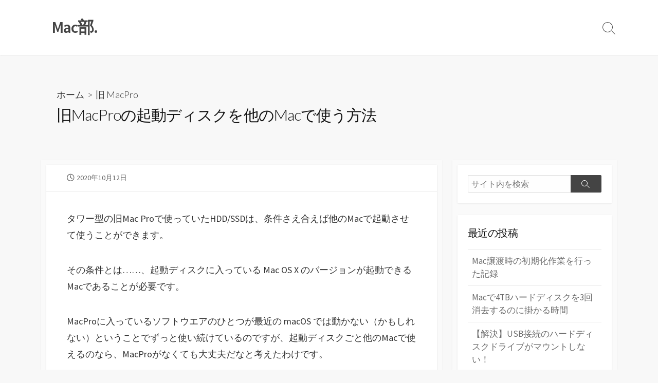

--- FILE ---
content_type: text/html; charset=UTF-8
request_url: https://taken.jp/mac/macpro-hdd-startup/
body_size: 14726
content:
<!DOCTYPE html>
<html lang="ja" prefix="og: http://ogp.me/ns#">
<head>
	<meta charset="UTF-8">
	<meta name="viewport" content="width=device-width, initial-scale=1.0">
	<meta content="#00619f" name="theme-color">
	<link rel="profile" href="http://gmpg.org/xfn/11">
	<title>旧MacProの起動ディスクを他のMacで使う方法 &#8211; Mac部.</title>
<meta name='robots' content='max-image-preview:large' />
<link rel='dns-prefetch' href='//pagead2.googlesyndication.com' />
<link rel='dns-prefetch' href='//fonts.googleapis.com' />
<link rel="alternate" type="application/rss+xml" title="Mac部. &raquo; フィード" href="https://taken.jp/mac/feed/" />
<link rel="alternate" type="application/rss+xml" title="Mac部. &raquo; コメントフィード" href="https://taken.jp/mac/comments/feed/" />
<link rel="alternate" title="oEmbed (JSON)" type="application/json+oembed" href="https://taken.jp/mac/wp-json/oembed/1.0/embed?url=https%3A%2F%2Ftaken.jp%2Fmac%2Fmacpro-hdd-startup%2F" />
<link rel="alternate" title="oEmbed (XML)" type="text/xml+oembed" href="https://taken.jp/mac/wp-json/oembed/1.0/embed?url=https%3A%2F%2Ftaken.jp%2Fmac%2Fmacpro-hdd-startup%2F&#038;format=xml" />
<style id='wp-img-auto-sizes-contain-inline-css' type='text/css'>
img:is([sizes=auto i],[sizes^="auto," i]){contain-intrinsic-size:3000px 1500px}
/*# sourceURL=wp-img-auto-sizes-contain-inline-css */
</style>
<style id='wp-emoji-styles-inline-css' type='text/css'>

	img.wp-smiley, img.emoji {
		display: inline !important;
		border: none !important;
		box-shadow: none !important;
		height: 1em !important;
		width: 1em !important;
		margin: 0 0.07em !important;
		vertical-align: -0.1em !important;
		background: none !important;
		padding: 0 !important;
	}
/*# sourceURL=wp-emoji-styles-inline-css */
</style>
<style id='wp-block-library-inline-css' type='text/css'>
:root{--wp-block-synced-color:#7a00df;--wp-block-synced-color--rgb:122,0,223;--wp-bound-block-color:var(--wp-block-synced-color);--wp-editor-canvas-background:#ddd;--wp-admin-theme-color:#007cba;--wp-admin-theme-color--rgb:0,124,186;--wp-admin-theme-color-darker-10:#006ba1;--wp-admin-theme-color-darker-10--rgb:0,107,160.5;--wp-admin-theme-color-darker-20:#005a87;--wp-admin-theme-color-darker-20--rgb:0,90,135;--wp-admin-border-width-focus:2px}@media (min-resolution:192dpi){:root{--wp-admin-border-width-focus:1.5px}}.wp-element-button{cursor:pointer}:root .has-very-light-gray-background-color{background-color:#eee}:root .has-very-dark-gray-background-color{background-color:#313131}:root .has-very-light-gray-color{color:#eee}:root .has-very-dark-gray-color{color:#313131}:root .has-vivid-green-cyan-to-vivid-cyan-blue-gradient-background{background:linear-gradient(135deg,#00d084,#0693e3)}:root .has-purple-crush-gradient-background{background:linear-gradient(135deg,#34e2e4,#4721fb 50%,#ab1dfe)}:root .has-hazy-dawn-gradient-background{background:linear-gradient(135deg,#faaca8,#dad0ec)}:root .has-subdued-olive-gradient-background{background:linear-gradient(135deg,#fafae1,#67a671)}:root .has-atomic-cream-gradient-background{background:linear-gradient(135deg,#fdd79a,#004a59)}:root .has-nightshade-gradient-background{background:linear-gradient(135deg,#330968,#31cdcf)}:root .has-midnight-gradient-background{background:linear-gradient(135deg,#020381,#2874fc)}:root{--wp--preset--font-size--normal:16px;--wp--preset--font-size--huge:42px}.has-regular-font-size{font-size:1em}.has-larger-font-size{font-size:2.625em}.has-normal-font-size{font-size:var(--wp--preset--font-size--normal)}.has-huge-font-size{font-size:var(--wp--preset--font-size--huge)}.has-text-align-center{text-align:center}.has-text-align-left{text-align:left}.has-text-align-right{text-align:right}.has-fit-text{white-space:nowrap!important}#end-resizable-editor-section{display:none}.aligncenter{clear:both}.items-justified-left{justify-content:flex-start}.items-justified-center{justify-content:center}.items-justified-right{justify-content:flex-end}.items-justified-space-between{justify-content:space-between}.screen-reader-text{border:0;clip-path:inset(50%);height:1px;margin:-1px;overflow:hidden;padding:0;position:absolute;width:1px;word-wrap:normal!important}.screen-reader-text:focus{background-color:#ddd;clip-path:none;color:#444;display:block;font-size:1em;height:auto;left:5px;line-height:normal;padding:15px 23px 14px;text-decoration:none;top:5px;width:auto;z-index:100000}html :where(.has-border-color){border-style:solid}html :where([style*=border-top-color]){border-top-style:solid}html :where([style*=border-right-color]){border-right-style:solid}html :where([style*=border-bottom-color]){border-bottom-style:solid}html :where([style*=border-left-color]){border-left-style:solid}html :where([style*=border-width]){border-style:solid}html :where([style*=border-top-width]){border-top-style:solid}html :where([style*=border-right-width]){border-right-style:solid}html :where([style*=border-bottom-width]){border-bottom-style:solid}html :where([style*=border-left-width]){border-left-style:solid}html :where(img[class*=wp-image-]){height:auto;max-width:100%}:where(figure){margin:0 0 1em}html :where(.is-position-sticky){--wp-admin--admin-bar--position-offset:var(--wp-admin--admin-bar--height,0px)}@media screen and (max-width:600px){html :where(.is-position-sticky){--wp-admin--admin-bar--position-offset:0px}}

/*# sourceURL=wp-block-library-inline-css */
</style><style id='wp-block-heading-inline-css' type='text/css'>
h1:where(.wp-block-heading).has-background,h2:where(.wp-block-heading).has-background,h3:where(.wp-block-heading).has-background,h4:where(.wp-block-heading).has-background,h5:where(.wp-block-heading).has-background,h6:where(.wp-block-heading).has-background{padding:1.25em 2.375em}h1.has-text-align-left[style*=writing-mode]:where([style*=vertical-lr]),h1.has-text-align-right[style*=writing-mode]:where([style*=vertical-rl]),h2.has-text-align-left[style*=writing-mode]:where([style*=vertical-lr]),h2.has-text-align-right[style*=writing-mode]:where([style*=vertical-rl]),h3.has-text-align-left[style*=writing-mode]:where([style*=vertical-lr]),h3.has-text-align-right[style*=writing-mode]:where([style*=vertical-rl]),h4.has-text-align-left[style*=writing-mode]:where([style*=vertical-lr]),h4.has-text-align-right[style*=writing-mode]:where([style*=vertical-rl]),h5.has-text-align-left[style*=writing-mode]:where([style*=vertical-lr]),h5.has-text-align-right[style*=writing-mode]:where([style*=vertical-rl]),h6.has-text-align-left[style*=writing-mode]:where([style*=vertical-lr]),h6.has-text-align-right[style*=writing-mode]:where([style*=vertical-rl]){rotate:180deg}
/*# sourceURL=https://taken.jp/mac/wp-includes/blocks/heading/style.min.css */
</style>
<style id='wp-block-image-inline-css' type='text/css'>
.wp-block-image>a,.wp-block-image>figure>a{display:inline-block}.wp-block-image img{box-sizing:border-box;height:auto;max-width:100%;vertical-align:bottom}@media not (prefers-reduced-motion){.wp-block-image img.hide{visibility:hidden}.wp-block-image img.show{animation:show-content-image .4s}}.wp-block-image[style*=border-radius] img,.wp-block-image[style*=border-radius]>a{border-radius:inherit}.wp-block-image.has-custom-border img{box-sizing:border-box}.wp-block-image.aligncenter{text-align:center}.wp-block-image.alignfull>a,.wp-block-image.alignwide>a{width:100%}.wp-block-image.alignfull img,.wp-block-image.alignwide img{height:auto;width:100%}.wp-block-image .aligncenter,.wp-block-image .alignleft,.wp-block-image .alignright,.wp-block-image.aligncenter,.wp-block-image.alignleft,.wp-block-image.alignright{display:table}.wp-block-image .aligncenter>figcaption,.wp-block-image .alignleft>figcaption,.wp-block-image .alignright>figcaption,.wp-block-image.aligncenter>figcaption,.wp-block-image.alignleft>figcaption,.wp-block-image.alignright>figcaption{caption-side:bottom;display:table-caption}.wp-block-image .alignleft{float:left;margin:.5em 1em .5em 0}.wp-block-image .alignright{float:right;margin:.5em 0 .5em 1em}.wp-block-image .aligncenter{margin-left:auto;margin-right:auto}.wp-block-image :where(figcaption){margin-bottom:1em;margin-top:.5em}.wp-block-image.is-style-circle-mask img{border-radius:9999px}@supports ((-webkit-mask-image:none) or (mask-image:none)) or (-webkit-mask-image:none){.wp-block-image.is-style-circle-mask img{border-radius:0;-webkit-mask-image:url('data:image/svg+xml;utf8,<svg viewBox="0 0 100 100" xmlns="http://www.w3.org/2000/svg"><circle cx="50" cy="50" r="50"/></svg>');mask-image:url('data:image/svg+xml;utf8,<svg viewBox="0 0 100 100" xmlns="http://www.w3.org/2000/svg"><circle cx="50" cy="50" r="50"/></svg>');mask-mode:alpha;-webkit-mask-position:center;mask-position:center;-webkit-mask-repeat:no-repeat;mask-repeat:no-repeat;-webkit-mask-size:contain;mask-size:contain}}:root :where(.wp-block-image.is-style-rounded img,.wp-block-image .is-style-rounded img){border-radius:9999px}.wp-block-image figure{margin:0}.wp-lightbox-container{display:flex;flex-direction:column;position:relative}.wp-lightbox-container img{cursor:zoom-in}.wp-lightbox-container img:hover+button{opacity:1}.wp-lightbox-container button{align-items:center;backdrop-filter:blur(16px) saturate(180%);background-color:#5a5a5a40;border:none;border-radius:4px;cursor:zoom-in;display:flex;height:20px;justify-content:center;opacity:0;padding:0;position:absolute;right:16px;text-align:center;top:16px;width:20px;z-index:100}@media not (prefers-reduced-motion){.wp-lightbox-container button{transition:opacity .2s ease}}.wp-lightbox-container button:focus-visible{outline:3px auto #5a5a5a40;outline:3px auto -webkit-focus-ring-color;outline-offset:3px}.wp-lightbox-container button:hover{cursor:pointer;opacity:1}.wp-lightbox-container button:focus{opacity:1}.wp-lightbox-container button:focus,.wp-lightbox-container button:hover,.wp-lightbox-container button:not(:hover):not(:active):not(.has-background){background-color:#5a5a5a40;border:none}.wp-lightbox-overlay{box-sizing:border-box;cursor:zoom-out;height:100vh;left:0;overflow:hidden;position:fixed;top:0;visibility:hidden;width:100%;z-index:100000}.wp-lightbox-overlay .close-button{align-items:center;cursor:pointer;display:flex;justify-content:center;min-height:40px;min-width:40px;padding:0;position:absolute;right:calc(env(safe-area-inset-right) + 16px);top:calc(env(safe-area-inset-top) + 16px);z-index:5000000}.wp-lightbox-overlay .close-button:focus,.wp-lightbox-overlay .close-button:hover,.wp-lightbox-overlay .close-button:not(:hover):not(:active):not(.has-background){background:none;border:none}.wp-lightbox-overlay .lightbox-image-container{height:var(--wp--lightbox-container-height);left:50%;overflow:hidden;position:absolute;top:50%;transform:translate(-50%,-50%);transform-origin:top left;width:var(--wp--lightbox-container-width);z-index:9999999999}.wp-lightbox-overlay .wp-block-image{align-items:center;box-sizing:border-box;display:flex;height:100%;justify-content:center;margin:0;position:relative;transform-origin:0 0;width:100%;z-index:3000000}.wp-lightbox-overlay .wp-block-image img{height:var(--wp--lightbox-image-height);min-height:var(--wp--lightbox-image-height);min-width:var(--wp--lightbox-image-width);width:var(--wp--lightbox-image-width)}.wp-lightbox-overlay .wp-block-image figcaption{display:none}.wp-lightbox-overlay button{background:none;border:none}.wp-lightbox-overlay .scrim{background-color:#fff;height:100%;opacity:.9;position:absolute;width:100%;z-index:2000000}.wp-lightbox-overlay.active{visibility:visible}@media not (prefers-reduced-motion){.wp-lightbox-overlay.active{animation:turn-on-visibility .25s both}.wp-lightbox-overlay.active img{animation:turn-on-visibility .35s both}.wp-lightbox-overlay.show-closing-animation:not(.active){animation:turn-off-visibility .35s both}.wp-lightbox-overlay.show-closing-animation:not(.active) img{animation:turn-off-visibility .25s both}.wp-lightbox-overlay.zoom.active{animation:none;opacity:1;visibility:visible}.wp-lightbox-overlay.zoom.active .lightbox-image-container{animation:lightbox-zoom-in .4s}.wp-lightbox-overlay.zoom.active .lightbox-image-container img{animation:none}.wp-lightbox-overlay.zoom.active .scrim{animation:turn-on-visibility .4s forwards}.wp-lightbox-overlay.zoom.show-closing-animation:not(.active){animation:none}.wp-lightbox-overlay.zoom.show-closing-animation:not(.active) .lightbox-image-container{animation:lightbox-zoom-out .4s}.wp-lightbox-overlay.zoom.show-closing-animation:not(.active) .lightbox-image-container img{animation:none}.wp-lightbox-overlay.zoom.show-closing-animation:not(.active) .scrim{animation:turn-off-visibility .4s forwards}}@keyframes show-content-image{0%{visibility:hidden}99%{visibility:hidden}to{visibility:visible}}@keyframes turn-on-visibility{0%{opacity:0}to{opacity:1}}@keyframes turn-off-visibility{0%{opacity:1;visibility:visible}99%{opacity:0;visibility:visible}to{opacity:0;visibility:hidden}}@keyframes lightbox-zoom-in{0%{transform:translate(calc((-100vw + var(--wp--lightbox-scrollbar-width))/2 + var(--wp--lightbox-initial-left-position)),calc(-50vh + var(--wp--lightbox-initial-top-position))) scale(var(--wp--lightbox-scale))}to{transform:translate(-50%,-50%) scale(1)}}@keyframes lightbox-zoom-out{0%{transform:translate(-50%,-50%) scale(1);visibility:visible}99%{visibility:visible}to{transform:translate(calc((-100vw + var(--wp--lightbox-scrollbar-width))/2 + var(--wp--lightbox-initial-left-position)),calc(-50vh + var(--wp--lightbox-initial-top-position))) scale(var(--wp--lightbox-scale));visibility:hidden}}
/*# sourceURL=https://taken.jp/mac/wp-includes/blocks/image/style.min.css */
</style>
<style id='wp-block-list-inline-css' type='text/css'>
ol,ul{box-sizing:border-box}:root :where(.wp-block-list.has-background){padding:1.25em 2.375em}
/*# sourceURL=https://taken.jp/mac/wp-includes/blocks/list/style.min.css */
</style>
<style id='wp-block-paragraph-inline-css' type='text/css'>
.is-small-text{font-size:.875em}.is-regular-text{font-size:1em}.is-large-text{font-size:2.25em}.is-larger-text{font-size:3em}.has-drop-cap:not(:focus):first-letter{float:left;font-size:8.4em;font-style:normal;font-weight:100;line-height:.68;margin:.05em .1em 0 0;text-transform:uppercase}body.rtl .has-drop-cap:not(:focus):first-letter{float:none;margin-left:.1em}p.has-drop-cap.has-background{overflow:hidden}:root :where(p.has-background){padding:1.25em 2.375em}:where(p.has-text-color:not(.has-link-color)) a{color:inherit}p.has-text-align-left[style*="writing-mode:vertical-lr"],p.has-text-align-right[style*="writing-mode:vertical-rl"]{rotate:180deg}
/*# sourceURL=https://taken.jp/mac/wp-includes/blocks/paragraph/style.min.css */
</style>
<style id='global-styles-inline-css' type='text/css'>
:root{--wp--preset--aspect-ratio--square: 1;--wp--preset--aspect-ratio--4-3: 4/3;--wp--preset--aspect-ratio--3-4: 3/4;--wp--preset--aspect-ratio--3-2: 3/2;--wp--preset--aspect-ratio--2-3: 2/3;--wp--preset--aspect-ratio--16-9: 16/9;--wp--preset--aspect-ratio--9-16: 9/16;--wp--preset--color--black: #000000;--wp--preset--color--cyan-bluish-gray: #abb8c3;--wp--preset--color--white: #ffffff;--wp--preset--color--pale-pink: #f78da7;--wp--preset--color--vivid-red: #cf2e2e;--wp--preset--color--luminous-vivid-orange: #ff6900;--wp--preset--color--luminous-vivid-amber: #fcb900;--wp--preset--color--light-green-cyan: #7bdcb5;--wp--preset--color--vivid-green-cyan: #00d084;--wp--preset--color--pale-cyan-blue: #8ed1fc;--wp--preset--color--vivid-cyan-blue: #0693e3;--wp--preset--color--vivid-purple: #9b51e0;--wp--preset--gradient--vivid-cyan-blue-to-vivid-purple: linear-gradient(135deg,rgb(6,147,227) 0%,rgb(155,81,224) 100%);--wp--preset--gradient--light-green-cyan-to-vivid-green-cyan: linear-gradient(135deg,rgb(122,220,180) 0%,rgb(0,208,130) 100%);--wp--preset--gradient--luminous-vivid-amber-to-luminous-vivid-orange: linear-gradient(135deg,rgb(252,185,0) 0%,rgb(255,105,0) 100%);--wp--preset--gradient--luminous-vivid-orange-to-vivid-red: linear-gradient(135deg,rgb(255,105,0) 0%,rgb(207,46,46) 100%);--wp--preset--gradient--very-light-gray-to-cyan-bluish-gray: linear-gradient(135deg,rgb(238,238,238) 0%,rgb(169,184,195) 100%);--wp--preset--gradient--cool-to-warm-spectrum: linear-gradient(135deg,rgb(74,234,220) 0%,rgb(151,120,209) 20%,rgb(207,42,186) 40%,rgb(238,44,130) 60%,rgb(251,105,98) 80%,rgb(254,248,76) 100%);--wp--preset--gradient--blush-light-purple: linear-gradient(135deg,rgb(255,206,236) 0%,rgb(152,150,240) 100%);--wp--preset--gradient--blush-bordeaux: linear-gradient(135deg,rgb(254,205,165) 0%,rgb(254,45,45) 50%,rgb(107,0,62) 100%);--wp--preset--gradient--luminous-dusk: linear-gradient(135deg,rgb(255,203,112) 0%,rgb(199,81,192) 50%,rgb(65,88,208) 100%);--wp--preset--gradient--pale-ocean: linear-gradient(135deg,rgb(255,245,203) 0%,rgb(182,227,212) 50%,rgb(51,167,181) 100%);--wp--preset--gradient--electric-grass: linear-gradient(135deg,rgb(202,248,128) 0%,rgb(113,206,126) 100%);--wp--preset--gradient--midnight: linear-gradient(135deg,rgb(2,3,129) 0%,rgb(40,116,252) 100%);--wp--preset--font-size--small: 13px;--wp--preset--font-size--medium: 20px;--wp--preset--font-size--large: 36px;--wp--preset--font-size--x-large: 42px;--wp--preset--spacing--20: 0.44rem;--wp--preset--spacing--30: 0.67rem;--wp--preset--spacing--40: 1rem;--wp--preset--spacing--50: 1.5rem;--wp--preset--spacing--60: 2.25rem;--wp--preset--spacing--70: 3.38rem;--wp--preset--spacing--80: 5.06rem;--wp--preset--shadow--natural: 6px 6px 9px rgba(0, 0, 0, 0.2);--wp--preset--shadow--deep: 12px 12px 50px rgba(0, 0, 0, 0.4);--wp--preset--shadow--sharp: 6px 6px 0px rgba(0, 0, 0, 0.2);--wp--preset--shadow--outlined: 6px 6px 0px -3px rgb(255, 255, 255), 6px 6px rgb(0, 0, 0);--wp--preset--shadow--crisp: 6px 6px 0px rgb(0, 0, 0);}:where(.is-layout-flex){gap: 0.5em;}:where(.is-layout-grid){gap: 0.5em;}body .is-layout-flex{display: flex;}.is-layout-flex{flex-wrap: wrap;align-items: center;}.is-layout-flex > :is(*, div){margin: 0;}body .is-layout-grid{display: grid;}.is-layout-grid > :is(*, div){margin: 0;}:where(.wp-block-columns.is-layout-flex){gap: 2em;}:where(.wp-block-columns.is-layout-grid){gap: 2em;}:where(.wp-block-post-template.is-layout-flex){gap: 1.25em;}:where(.wp-block-post-template.is-layout-grid){gap: 1.25em;}.has-black-color{color: var(--wp--preset--color--black) !important;}.has-cyan-bluish-gray-color{color: var(--wp--preset--color--cyan-bluish-gray) !important;}.has-white-color{color: var(--wp--preset--color--white) !important;}.has-pale-pink-color{color: var(--wp--preset--color--pale-pink) !important;}.has-vivid-red-color{color: var(--wp--preset--color--vivid-red) !important;}.has-luminous-vivid-orange-color{color: var(--wp--preset--color--luminous-vivid-orange) !important;}.has-luminous-vivid-amber-color{color: var(--wp--preset--color--luminous-vivid-amber) !important;}.has-light-green-cyan-color{color: var(--wp--preset--color--light-green-cyan) !important;}.has-vivid-green-cyan-color{color: var(--wp--preset--color--vivid-green-cyan) !important;}.has-pale-cyan-blue-color{color: var(--wp--preset--color--pale-cyan-blue) !important;}.has-vivid-cyan-blue-color{color: var(--wp--preset--color--vivid-cyan-blue) !important;}.has-vivid-purple-color{color: var(--wp--preset--color--vivid-purple) !important;}.has-black-background-color{background-color: var(--wp--preset--color--black) !important;}.has-cyan-bluish-gray-background-color{background-color: var(--wp--preset--color--cyan-bluish-gray) !important;}.has-white-background-color{background-color: var(--wp--preset--color--white) !important;}.has-pale-pink-background-color{background-color: var(--wp--preset--color--pale-pink) !important;}.has-vivid-red-background-color{background-color: var(--wp--preset--color--vivid-red) !important;}.has-luminous-vivid-orange-background-color{background-color: var(--wp--preset--color--luminous-vivid-orange) !important;}.has-luminous-vivid-amber-background-color{background-color: var(--wp--preset--color--luminous-vivid-amber) !important;}.has-light-green-cyan-background-color{background-color: var(--wp--preset--color--light-green-cyan) !important;}.has-vivid-green-cyan-background-color{background-color: var(--wp--preset--color--vivid-green-cyan) !important;}.has-pale-cyan-blue-background-color{background-color: var(--wp--preset--color--pale-cyan-blue) !important;}.has-vivid-cyan-blue-background-color{background-color: var(--wp--preset--color--vivid-cyan-blue) !important;}.has-vivid-purple-background-color{background-color: var(--wp--preset--color--vivid-purple) !important;}.has-black-border-color{border-color: var(--wp--preset--color--black) !important;}.has-cyan-bluish-gray-border-color{border-color: var(--wp--preset--color--cyan-bluish-gray) !important;}.has-white-border-color{border-color: var(--wp--preset--color--white) !important;}.has-pale-pink-border-color{border-color: var(--wp--preset--color--pale-pink) !important;}.has-vivid-red-border-color{border-color: var(--wp--preset--color--vivid-red) !important;}.has-luminous-vivid-orange-border-color{border-color: var(--wp--preset--color--luminous-vivid-orange) !important;}.has-luminous-vivid-amber-border-color{border-color: var(--wp--preset--color--luminous-vivid-amber) !important;}.has-light-green-cyan-border-color{border-color: var(--wp--preset--color--light-green-cyan) !important;}.has-vivid-green-cyan-border-color{border-color: var(--wp--preset--color--vivid-green-cyan) !important;}.has-pale-cyan-blue-border-color{border-color: var(--wp--preset--color--pale-cyan-blue) !important;}.has-vivid-cyan-blue-border-color{border-color: var(--wp--preset--color--vivid-cyan-blue) !important;}.has-vivid-purple-border-color{border-color: var(--wp--preset--color--vivid-purple) !important;}.has-vivid-cyan-blue-to-vivid-purple-gradient-background{background: var(--wp--preset--gradient--vivid-cyan-blue-to-vivid-purple) !important;}.has-light-green-cyan-to-vivid-green-cyan-gradient-background{background: var(--wp--preset--gradient--light-green-cyan-to-vivid-green-cyan) !important;}.has-luminous-vivid-amber-to-luminous-vivid-orange-gradient-background{background: var(--wp--preset--gradient--luminous-vivid-amber-to-luminous-vivid-orange) !important;}.has-luminous-vivid-orange-to-vivid-red-gradient-background{background: var(--wp--preset--gradient--luminous-vivid-orange-to-vivid-red) !important;}.has-very-light-gray-to-cyan-bluish-gray-gradient-background{background: var(--wp--preset--gradient--very-light-gray-to-cyan-bluish-gray) !important;}.has-cool-to-warm-spectrum-gradient-background{background: var(--wp--preset--gradient--cool-to-warm-spectrum) !important;}.has-blush-light-purple-gradient-background{background: var(--wp--preset--gradient--blush-light-purple) !important;}.has-blush-bordeaux-gradient-background{background: var(--wp--preset--gradient--blush-bordeaux) !important;}.has-luminous-dusk-gradient-background{background: var(--wp--preset--gradient--luminous-dusk) !important;}.has-pale-ocean-gradient-background{background: var(--wp--preset--gradient--pale-ocean) !important;}.has-electric-grass-gradient-background{background: var(--wp--preset--gradient--electric-grass) !important;}.has-midnight-gradient-background{background: var(--wp--preset--gradient--midnight) !important;}.has-small-font-size{font-size: var(--wp--preset--font-size--small) !important;}.has-medium-font-size{font-size: var(--wp--preset--font-size--medium) !important;}.has-large-font-size{font-size: var(--wp--preset--font-size--large) !important;}.has-x-large-font-size{font-size: var(--wp--preset--font-size--x-large) !important;}
/*# sourceURL=global-styles-inline-css */
</style>

<style id='classic-theme-styles-inline-css' type='text/css'>
/*! This file is auto-generated */
.wp-block-button__link{color:#fff;background-color:#32373c;border-radius:9999px;box-shadow:none;text-decoration:none;padding:calc(.667em + 2px) calc(1.333em + 2px);font-size:1.125em}.wp-block-file__button{background:#32373c;color:#fff;text-decoration:none}
/*# sourceURL=/wp-includes/css/classic-themes.min.css */
</style>
<link rel='stylesheet' id='GoogleFonts-css' href='//fonts.googleapis.com/css?family=Lato%3A300%2C400%2C700&#038;display=swap&#038;ver=1.0.0' type='text/css' media='all' />
<link rel='stylesheet' id='cd-style-css' href='https://taken.jp/mac/wp-content/themes/coldbox/assets/css/style.min.css?ver=1.9.5' type='text/css' media='all' />
<style id='cd-style-inline-css' type='text/css'>
body{font-size:18px}@media screen and (max-width:640px){.grid-view .article,.grid-view .page,.grid-view .post{width:100%}}
/*# sourceURL=cd-style-inline-css */
</style>
<link rel='stylesheet' id='SourceSansPro-css' href='//fonts.googleapis.com/css?family=Source+Sans+Pro%3A300%2C400%2C400i%2C600%2C600i%2C700&#038;display=swap&#038;ver=1.0.0' type='text/css' media='all' />
<script type="text/javascript" async="async" src="//pagead2.googlesyndication.com/pagead/js/adsbygoogle.js?ver=1.0.3" id="adsbygoogle-js"></script>
<script type="text/javascript" src="https://taken.jp/mac/wp-includes/js/dist/vendor/wp-polyfill.min.js?ver=3.15.0" id="wp-polyfill-js"></script>
<script type="text/javascript" defer src="https://taken.jp/mac/wp-content/themes/coldbox/assets/js/min/scripts.js?ver=1.9.5" id="cd-script-js"></script>
<link rel="https://api.w.org/" href="https://taken.jp/mac/wp-json/" /><link rel="alternate" title="JSON" type="application/json" href="https://taken.jp/mac/wp-json/wp/v2/posts/813" /><link rel="EditURI" type="application/rsd+xml" title="RSD" href="https://taken.jp/mac/xmlrpc.php?rsd" />
<meta name="generator" content="WordPress 6.9" />
<link rel="canonical" href="https://taken.jp/mac/macpro-hdd-startup/" />
<link rel='shortlink' href='https://taken.jp/mac/?p=813' />
<!-- Coldbox Addon Open Graph -->
<meta name="description" content="タワー型の旧Mac Proで使っていたHDD/SSDは、条件さえ合えば他のMacで起動させて使うことができます。 その条件とは……、起動ディスクに入っている Mac OS X のバージョンが..."/>
<meta property="og:title" content="旧MacProの起動ディスクを他のMacで使う方法 &#8211; Mac部."/>
<meta property="og:description" content="タワー型の旧Mac Proで使っていたHDD/SSDは、条件さえ合えば他のMacで起動させて使うことができます。 その条件とは……、起動ディスクに入っている Mac OS X のバージョンが..."/>
<meta property="og:type" content="article"/>
<meta property="og:url" content="https://taken.jp/mac/macpro-hdd-startup"/>
<meta property="og:site_name" content="Mac部."/>
<meta property="og:image" content="https://taken.jp/mac/wp-content/uploads/0814-500x250.jpg"/>
<meta name="twitter:card" content="summary_large_image" />
<meta name="twitter:domain" content="https://taken.jp/mac" />
<meta property="og:locale" content="ja" />
<meta property="article:published_time" content="2020-10-12T00:34:50+09:00" />
<meta property="article:modified_time" content="2024-01-30T20:38:50+09:00" />
<!-- /Coldbox Addon Open Graph -->
<script type="text/javascript">(function(i,s,o,g,r,a,m){i['GoogleAnalyticsObject']=r;i[r]=i[r]||function(){ (i[r].q=i[r].q||[]).push(arguments)},i[r].l=1*new Date();a=s.createElement(o), m=s.getElementsByTagName(o)[0];a.async=1;a.src=g;m.parentNode.insertBefore(a,m) })(window,document,'script','https://www.google-analytics.com/analytics.js','ga'); ga('create', 'UA-2236232-15', 'auto'); ga('send', 'pageview');</script>
<link rel="icon" href="https://taken.jp/mac/wp-content/uploads/cropped-taken-mac-castle-icon-32x32.png" sizes="32x32" />
<link rel="icon" href="https://taken.jp/mac/wp-content/uploads/cropped-taken-mac-castle-icon-192x192.png" sizes="192x192" />
<link rel="apple-touch-icon" href="https://taken.jp/mac/wp-content/uploads/cropped-taken-mac-castle-icon-180x180.png" />
<meta name="msapplication-TileImage" content="https://taken.jp/mac/wp-content/uploads/cropped-taken-mac-castle-icon-270x270.png" />
		<style type="text/css" id="wp-custom-css">
			figcaption {
	color: gray;
	font-size: 90%;
	text-align: center;
}

.entry-inner p {
	margin-bottom: 2em;
}		</style>
		</head>

<body class="wp-singular post-template-default single single-post postid-813 single-format-standard wp-theme-coldbox sticky-header right-sidebar-s1 header-column">

	
<a class="skip-link screen-reader-text noscroll" href="#content">
	コンテンツへスキップ</a>


	<header id="header" class="header" role="banner">

		<div class="header-inner container">

			<div class="site-info">

				<a href="https://taken.jp/mac" title="Mac部."><h2 class="site-title">Mac部.</h2></a>
							</div>

			
			
				
				<button class="search-toggle">
					<span class="icon search" aria-hidden="true"></span>
					<span class="screen-reader-text">検索切り替え</span>
				</button>
				
			

		</div>

</header>


	<main id="main" class="main-single" role="main">

		<article id="post-813" class="main-inner post-813 post type-post status-publish format-standard has-post-thumbnail hentry category-old-macpro">

				<header class="title-box">
		<div class="title-box-inner container">
			<div class="breadcrumb"><a href="https://taken.jp/mac">ホーム</a>&nbsp;&nbsp;&gt;&nbsp;&nbsp;<a href="https://taken.jp/mac/category/old-macpro/" rel="category tag">旧 MacPro</a></div>
			<h1 class="post-title">旧MacProの起動ディスクを他のMacで使う方法</h1>
		</div>
	</header>
	
			<div class="container-outer">

				<div class="container">

					<div id="content" class="content">

						<div class="content-inner">

							<div class="content-inside">

								<footer class="post-meta content-box">

									
																		
																					<p class="post-date-wrapper">
												<span class="far fa-clock" aria-hidden="true"></span>
												<span class="screen-reader-text">公開日</span>
												<time class="post-date" datetime="2020-10-12T00:34:50+09:00">2020年10月12日</time>
											</p>
										
																			
									
									
																	</footer>

								

								<div class="entry content-box">
									<div class="entry-inner">
<p>タワー型の旧Mac Proで使っていたHDD/SSDは、条件さえ合えば他のMacで起動させて使うことができます。</p>



<p>その条件とは……、起動ディスクに入っている Mac OS X のバージョンが起動できるMacであることが必要です。</p>



<p>MacProに入っているソフトウエアのひとつが最近の macOS では動かない（かもしれない）ということでずっと使い続けているのですが、起動ディスクごと他のMacで使えるのなら、MacProがなくても大丈夫だなと考えたわけです。</p>



<h2 class="wp-block-heading">作業手順</h2>



<p>手順はかんたんで、MacProからHDD/SSDを外して外付けハードディスクにセット、そのドライブから起動させるだけです。</p>



<p>MacProの起動ディスクにはSSDを使っていましたがHDDでも手順は同じ。</p>



<figure class="wp-block-image size-large"><img fetchpriority="high" decoding="async" width="1340" height="754" src="https://taken.jp/mac/wp-content/uploads/0807.jpg" alt="MacProのSSD" class="wp-image-638" srcset="https://taken.jp/mac/wp-content/uploads/0807.jpg 1340w, https://taken.jp/mac/wp-content/uploads/0807-300x169.jpg 300w, https://taken.jp/mac/wp-content/uploads/0807-768x432.jpg 768w" sizes="(max-width: 1340px) 100vw, 1340px" /><figcaption class="wp-element-caption">MacProのHDDキャリア</figcaption></figure>



<p>SSDを外して外付けハードディスクケースに入れます。今回は使用中のリムーバブル式の外付けハードディスクケースを使うことが出来たので、SSDを専用キャリアにセットします。</p>



<figure class="wp-block-image size-large"><img decoding="async" width="1340" height="754" src="https://taken.jp/mac/wp-content/uploads/0814.jpg" alt="トレーにセット" class="wp-image-640" srcset="https://taken.jp/mac/wp-content/uploads/0814.jpg 1340w, https://taken.jp/mac/wp-content/uploads/0814-300x169.jpg 300w, https://taken.jp/mac/wp-content/uploads/0814-768x432.jpg 768w" sizes="(max-width: 1340px) 100vw, 1340px" /><figcaption class="wp-element-caption">2.5インチを3.5インチに変換するアダプタを使用</figcaption></figure>



<p>使っているハードディスクケースはSTARDOMの多段ハードディスクケースですが、専用トレーが3.5インチHDD用しか空いていなかったので変換アダプタを購入。商品写真では放熱性高そうだったが、実物はプラスチック製でぜんぜん冷えない……。</p>



<figure class="wp-block-image size-large"><img decoding="async" width="1340" height="754" src="https://taken.jp/mac/wp-content/uploads/0816.jpg" alt="多段ケースにセット" class="wp-image-641" srcset="https://taken.jp/mac/wp-content/uploads/0816.jpg 1340w, https://taken.jp/mac/wp-content/uploads/0816-300x169.jpg 300w, https://taken.jp/mac/wp-content/uploads/0816-768x432.jpg 768w" sizes="(max-width: 1340px) 100vw, 1340px" /><figcaption class="wp-element-caption">トレーをケースに収納してセット完了</figcaption></figure>



<p>ケースとMacを接続して、ケースの電源を入れてからMacを起動する。電源ボタンを押してすぐに「オプション･キー」を押し下げたままにしておくと、起動ディスクを選ぶ画面が表示されるので、外付けハードディスクにセットしたMacProのSSDで起動させることができる。</p>



<figure class="wp-block-image size-large"><img loading="lazy" decoding="async" width="1340" height="754" src="https://taken.jp/mac/wp-content/uploads/0822.jpg" alt="起動ドライブを選ぶ画面" class="wp-image-642" srcset="https://taken.jp/mac/wp-content/uploads/0822.jpg 1340w, https://taken.jp/mac/wp-content/uploads/0822-300x169.jpg 300w, https://taken.jp/mac/wp-content/uploads/0822-768x432.jpg 768w" sizes="auto, (max-width: 1340px) 100vw, 1340px" /><figcaption class="wp-element-caption">オプションキーを押して起動</figcaption></figure>



<p>重要なのは、MacProで使っていた Mac OS X のバージョンが起動できる Mac を使うことと外付けハードディスクケースが起動ドライブをして使えるモデルかということです。</p>



<p>所有のMacPro Early 2008 には OS X&nbsp;10.10&nbsp;Yosemite を使っていて、その起動ディスクを動かすMacには MacBook Pro 2012を使用。</p>



<h2 class="wp-block-heading">OSを起動できるMacを調べるには</h2>



<p>Macは初期搭載OSより古いバージョンのOSをインストールして起動させることはできません。MacProで使っている<a href="https://ja.wikipedia.org/wiki/MacOS">起動OSのリリース年を Wikipedia 等で調べて</a>、そのリリース年を手がかりに、対象のOSを起動できるMacを調べることができます。</p>



<h3 class="wp-block-heading">調べ方の例：OS X&nbsp;10.11&nbsp;El Capitan を起動できるMacを調べる</h3>



<p>OS X&nbsp;10.11&nbsp;El Capitanのリリース年は、2015年9月30日リリース。このリリース日以降に発売されたMacの初期搭載OSはOS X&nbsp;10.11&nbsp;El Capitanとなる。</p>



<p>この次のバージョンであるmacOS&nbsp;10.12&nbsp;Sierra のリリース日は2016年9月20日なので、モデル名に「2016」が付いているMacは OS X&nbsp;10.11&nbsp;El Capitan が起動できない可能性が高い。 </p>



<ul class="wp-block-list">
<li>Macのモデル名が「2014」以下の場合は、OS X&nbsp;10.11&nbsp;El Capitan にアップグレードできる可能性が高い。</li>



<li>「2015」が付いているモデルは、OS X&nbsp;10.11&nbsp;El Capitan が起動できる可能性がある。</li>



<li>モデル名に「2016」以降が付いているなら、おそらくOS X&nbsp;10.11&nbsp;El Capitan は起動できない。</li>
</ul>



<p>なるべく新しいMacで OS X&nbsp;10.11&nbsp;El Capitan を使いたいなら、モデル名に「2015」が付いているMacから調べていきます。</p>



<p>個別のモデルを調べるには、アップルサイトで技術仕様のページを検索するか <a href="https://ja.wikipedia.org/wiki/IMac_(%E3%82%A4%E3%83%B3%E3%83%86%E3%83%AB%E3%83%99%E3%83%BC%E3%82%B9)">Wikipedia で iMac</a> や <a href="https://ja.wikipedia.org/wiki/MacBook">Macbook</a>, <a href="https://ja.wikipedia.org/wiki/MacBook_Air">Macbook Air</a>, <a href="https://ja.wikipedia.org/wiki/MacBook_Pro">Macbook Pro</a> などページを見ましょう。</p>



<p><a href="https://support.apple.com/kb/SP733?locale=ja_JP">iMac (21.5-inch, Late 2015) &#8211; 技術仕様</a>を見ると、オペレーティングシステムは <strong>macOS Sierra</strong> となっており10.11は起動できないことがわかります。そこでそれ以前に発売されたMacを調べると、<a href="https://support.apple.com/kb/SP707?locale=ja_JP">iMac (Retina 5K, 27-inch, Late 2014) </a>では、<strong>OS X Yosemite</strong> （10.10）が起動できることがわかります。</p>



<p>また、OS X El Capitan へアップグレードできるMacを調べるには、「<a href="https://support.apple.com/ja-jp/HT206886">OS X El Capitan へアップグレードするには &#8211; Apple サポート</a>」を参照してください。</p>
</div>
																		<div class="btm-post-meta">
																													</div>
																	</div>


								
				<div class="content-box">
				<p class="ad-label">スポンサーリンク</p>
					<div class="ad-single-bottom">
						<table class="ads-double">
							<tr>
								<td>
									<ins class="adsbygoogle"
								         style="display:inline-block;width:336px;height:280px"
								         data-ad-client="ca-pub-0875119272327377"
								         data-ad-slot="1858290976">
									</ins>
							        <script>(adsbygoogle = window.adsbygoogle || []).push({});</script>
								</td>
								<td>
									<ins class="adsbygoogle"
								         style="display:inline-block;width:336px;height:280px"
								         data-ad-client="ca-pub-0875119272327377"
								         data-ad-slot="1858290976">
									</ins>
							        <script>(adsbygoogle = window.adsbygoogle || []).push({});</script>
								</td>
							</tr>
						</table>
					</div>
				</div>
				<section id="sns-buttons" class="content-box sns-buttons single-bottom">
		<h2 id="sns-btn-bottom-head" class="content-box-heading">シェアする</h2>
		<ul class="share-list-container">

							<li class="twitter balloon-btn">
					<div class="share">
						<a class="share-inner" href="http://twitter.com/intent/tweet?url=https%3A%2F%2Ftaken.jp%2Fmac%2Fmacpro-hdd-startup%2F&text=%E6%97%A7MacPro%E3%81%AE%E8%B5%B7%E5%8B%95%E3%83%87%E3%82%A3%E3%82%B9%E3%82%AF%E3%82%92%E4%BB%96%E3%81%AEMac%E3%81%A7%E4%BD%BF%E3%81%86%E6%96%B9%E6%B3%95%20%20%7C%20Mac%E9%83%A8.&tw_p=tweetbutton" target="_blank">
							<span class="share-icon icon-twitter fab fa-twitter">
								<span class="screen-reader-text">Twitter でシェア</span>
							</span>
						</a>
					</div>
									</li>
			
							<li class="hatena balloon-btn">
					<div class="share">
						<a class="share-inner" href="http://b.hatena.ne.jp/add?mode=confirm&url=https%3A%2F%2Ftaken.jp%2Fmac%2Fmacpro-hdd-startup%2F&title=%E6%97%A7MacPro%E3%81%AE%E8%B5%B7%E5%8B%95%E3%83%87%E3%82%A3%E3%82%B9%E3%82%AF%E3%82%92%E4%BB%96%E3%81%AEMac%E3%81%A7%E4%BD%BF%E3%81%86%E6%96%B9%E6%B3%95%20%20%7C%20Mac%E9%83%A8." target="_blank">
							<span class="share-icon si si-hatenabookmark">
								<span class="screen-reader-text">はてなブックマークに保存</span>
							</span>
						</a>
					</div>
									</li>
			
							<li class="line balloon-btn">
					<div class="share">
						<a class="share-inner" href="https://social-plugins.line.me/lineit/share?url=https%3A%2F%2Ftaken.jp%2Fmac%2Fmacpro-hdd-startup%2F&title=%E6%97%A7MacPro%E3%81%AE%E8%B5%B7%E5%8B%95%E3%83%87%E3%82%A3%E3%82%B9%E3%82%AF%E3%82%92%E4%BB%96%E3%81%AEMac%E3%81%A7%E4%BD%BF%E3%81%86%E6%96%B9%E6%B3%95%20%20%7C%20Mac%E9%83%A8." target="_blank">
							<span class="share-icon icon-line fab fa-line">
								<span class="screen-reader-text">LINE でシェア</span>
							</span>
						</a>
					</div>
				</li>
			
							<li class="facebook balloon-btn">
					<div class="share">
						<a class="share-inner" href="http://www.facebook.com/sharer.php?src=bm&u=https%3A%2F%2Ftaken.jp%2Fmac%2Fmacpro-hdd-startup%2F&t=%E6%97%A7MacPro%E3%81%AE%E8%B5%B7%E5%8B%95%E3%83%87%E3%82%A3%E3%82%B9%E3%82%AF%E3%82%92%E4%BB%96%E3%81%AEMac%E3%81%A7%E4%BD%BF%E3%81%86%E6%96%B9%E6%B3%95%20%20%7C%20Mac%E9%83%A8." target="_blank">
							<span class="share-icon icon-facebook fab fa-facebook">
								<span class="screen-reader-text">Facebook でシェア</span>
							</span>
						</a>
					</div>
									</li>
			
			
			
		</ul>
	</section>
	

							</div><!--/.content-inside-->

						</div><!--/.content-inner-->

					</div><!--/.content-->

					

	<aside id="sidebar-s1" class="sidebar-s1" role="complementary">

		<div class="sidebar">

			<div class="sidebar-inner">

				<section id="search-2" class="widget widget_search">
<form method="get" class="search-form" action="https://taken.jp/mac/" role="search">
	<label for="search-form2" class="screen-reader-text">検索</label>
	<input type="search" class="search-inner" name="s" id="search-form2" placeholder="サイト内を検索" value=""/>
	<button type="submit" class="search-submit">
		<span class="icon search" aria-hidden="true"></span>
		<span class="screen-reader-text">検索</span>
	</button>
</form>
</section>
		<section id="recent-posts-2" class="widget widget_recent_entries">
		<h2 class="widget-title">最近の投稿</h2>
		<ul>
											<li>
					<a href="https://taken.jp/mac/reset-mac-to-factory-settings/">Mac譲渡時の初期化作業を行った記録</a>
									</li>
											<li>
					<a href="https://taken.jp/mac/4tb-3erasure-time-24h/">Macで4TBハードディスクを3回消去するのに掛かる時間</a>
									</li>
											<li>
					<a href="https://taken.jp/mac/usb-drive-can-not-mount/">【解決】USB接続のハードディスクドライブがマウントしない！</a>
									</li>
											<li>
					<a href="https://taken.jp/mac/unknown-eject-drive/">マウントされているドライブで「ディスクの不正な取り出し」警告が出る問題</a>
									</li>
											<li>
					<a href="https://taken.jp/mac/mercari-hdd-seller/">メルカリで中古ハードディスクはいくらで売るのがいいか？の考察</a>
									</li>
											<li>
					<a href="https://taken.jp/mac/exhdd-encryption/">外付けHDDをパスワード制限する方法</a>
									</li>
					</ul>

		</section><section id="categories-2" class="widget widget_categories"><h2 class="widget-title">カテゴリー</h2>
			<ul>
					<li class="cat-item cat-item-35"><a href="https://taken.jp/mac/category/harddrive/">HDD &amp; SSD</a>
</li>
	<li class="cat-item cat-item-37"><a href="https://taken.jp/mac/category/imac-retina/">iMac (Retina)</a>
</li>
	<li class="cat-item cat-item-7"><a href="https://taken.jp/mac/category/mac-system/">Macの機能</a>
</li>
	<li class="cat-item cat-item-16"><a href="https://taken.jp/mac/category/software/">ソフトウエア</a>
</li>
	<li class="cat-item cat-item-12"><a href="https://taken.jp/mac/category/hardware/">ハードウエア</a>
</li>
	<li class="cat-item cat-item-36"><a href="https://taken.jp/mac/category/old-macpro/">旧 MacPro</a>
</li>
	<li class="cat-item cat-item-1"><a href="https://taken.jp/mac/category/uncategorized/">未分類</a>
</li>
			</ul>

			</section><section id="block-2" class="widget widget_block widget_text">
<p>当サイトでは「Amazonアソシエイト・プログラム」を利用して、記事に関連する商品の広告を掲載しています。</p>
</section>
			</div>

		</div>

	</aside><!--/.sidebar-->


				</div><!--/.container-->

			</div><!--/.container-outer-->

		</article>

	</main>



<footer id="footer" class="footer" role="contentinfo">

	
	
	<div class="footer-bottom">

		<div class="container">

			<div class="copyright">

				<p>
					
					&copy;2026 <a href="https://taken.jp/mac">Mac部.</a>
											 / <a class="privacy-policy-link" href="https://taken.jp/mac/privacypolicy/" rel="privacy-policy">プライバシーポリシー</a><span role="separator" aria-hidden="true"></span>					
				</p>

				
			</div>

			
		</div>

	</div><!--/.footer-bottom-->

	<a id="back-to-top" class="noscroll is-hidden back-to-top" href="#">
		<span class="chevron-up" aria-hidden="true"></span>
		<span class="screen-reader-text">トップへ戻る</span>
	</a>

</footer>

<div class="modal-search-form" id="modal-search-form" role="dialog" aria-modal="true">
	
<form method="get" class="search-form" action="https://taken.jp/mac/" role="search">
	<label for="search-form1" class="screen-reader-text">検索</label>
	<input type="search" class="search-inner" name="s" id="search-form1" placeholder="サイト内を検索" value=""/>
	<button type="submit" class="search-submit">
		<span class="icon search" aria-hidden="true"></span>
		<span class="screen-reader-text">検索</span>
	</button>
</form>

	<button class="close-toggle">
		<span class="top" aria-hidden="true"></span>
		<span class="bottom" aria-hidden="true"></span>
		<span class="label">閉じる</span>
	</button>
</div>

	<script type="speculationrules">
{"prefetch":[{"source":"document","where":{"and":[{"href_matches":"/mac/*"},{"not":{"href_matches":["/mac/wp-*.php","/mac/wp-admin/*","/mac/wp-content/uploads/*","/mac/wp-content/*","/mac/wp-content/plugins/*","/mac/wp-content/themes/coldbox/*","/mac/*\\?(.+)"]}},{"not":{"selector_matches":"a[rel~=\"nofollow\"]"}},{"not":{"selector_matches":".no-prefetch, .no-prefetch a"}}]},"eagerness":"conservative"}]}
</script>
<script type="text/javascript" src="https://taken.jp/mac/wp-includes/js/comment-reply.min.js?ver=6.9" id="comment-reply-js" async="async" data-wp-strategy="async" fetchpriority="low"></script>
<script type="text/javascript" async src="https://taken.jp/mac/wp-includes/js/imagesloaded.min.js?ver=5.0.0" id="imagesloaded-js"></script>
<script type="text/javascript" async src="https://taken.jp/mac/wp-includes/js/masonry.min.js?ver=4.2.2" id="masonry-js"></script>
<script id="wp-emoji-settings" type="application/json">
{"baseUrl":"https://s.w.org/images/core/emoji/17.0.2/72x72/","ext":".png","svgUrl":"https://s.w.org/images/core/emoji/17.0.2/svg/","svgExt":".svg","source":{"concatemoji":"https://taken.jp/mac/wp-includes/js/wp-emoji-release.min.js?ver=6.9"}}
</script>
<script type="module">
/* <![CDATA[ */
/*! This file is auto-generated */
const a=JSON.parse(document.getElementById("wp-emoji-settings").textContent),o=(window._wpemojiSettings=a,"wpEmojiSettingsSupports"),s=["flag","emoji"];function i(e){try{var t={supportTests:e,timestamp:(new Date).valueOf()};sessionStorage.setItem(o,JSON.stringify(t))}catch(e){}}function c(e,t,n){e.clearRect(0,0,e.canvas.width,e.canvas.height),e.fillText(t,0,0);t=new Uint32Array(e.getImageData(0,0,e.canvas.width,e.canvas.height).data);e.clearRect(0,0,e.canvas.width,e.canvas.height),e.fillText(n,0,0);const a=new Uint32Array(e.getImageData(0,0,e.canvas.width,e.canvas.height).data);return t.every((e,t)=>e===a[t])}function p(e,t){e.clearRect(0,0,e.canvas.width,e.canvas.height),e.fillText(t,0,0);var n=e.getImageData(16,16,1,1);for(let e=0;e<n.data.length;e++)if(0!==n.data[e])return!1;return!0}function u(e,t,n,a){switch(t){case"flag":return n(e,"\ud83c\udff3\ufe0f\u200d\u26a7\ufe0f","\ud83c\udff3\ufe0f\u200b\u26a7\ufe0f")?!1:!n(e,"\ud83c\udde8\ud83c\uddf6","\ud83c\udde8\u200b\ud83c\uddf6")&&!n(e,"\ud83c\udff4\udb40\udc67\udb40\udc62\udb40\udc65\udb40\udc6e\udb40\udc67\udb40\udc7f","\ud83c\udff4\u200b\udb40\udc67\u200b\udb40\udc62\u200b\udb40\udc65\u200b\udb40\udc6e\u200b\udb40\udc67\u200b\udb40\udc7f");case"emoji":return!a(e,"\ud83e\u1fac8")}return!1}function f(e,t,n,a){let r;const o=(r="undefined"!=typeof WorkerGlobalScope&&self instanceof WorkerGlobalScope?new OffscreenCanvas(300,150):document.createElement("canvas")).getContext("2d",{willReadFrequently:!0}),s=(o.textBaseline="top",o.font="600 32px Arial",{});return e.forEach(e=>{s[e]=t(o,e,n,a)}),s}function r(e){var t=document.createElement("script");t.src=e,t.defer=!0,document.head.appendChild(t)}a.supports={everything:!0,everythingExceptFlag:!0},new Promise(t=>{let n=function(){try{var e=JSON.parse(sessionStorage.getItem(o));if("object"==typeof e&&"number"==typeof e.timestamp&&(new Date).valueOf()<e.timestamp+604800&&"object"==typeof e.supportTests)return e.supportTests}catch(e){}return null}();if(!n){if("undefined"!=typeof Worker&&"undefined"!=typeof OffscreenCanvas&&"undefined"!=typeof URL&&URL.createObjectURL&&"undefined"!=typeof Blob)try{var e="postMessage("+f.toString()+"("+[JSON.stringify(s),u.toString(),c.toString(),p.toString()].join(",")+"));",a=new Blob([e],{type:"text/javascript"});const r=new Worker(URL.createObjectURL(a),{name:"wpTestEmojiSupports"});return void(r.onmessage=e=>{i(n=e.data),r.terminate(),t(n)})}catch(e){}i(n=f(s,u,c,p))}t(n)}).then(e=>{for(const n in e)a.supports[n]=e[n],a.supports.everything=a.supports.everything&&a.supports[n],"flag"!==n&&(a.supports.everythingExceptFlag=a.supports.everythingExceptFlag&&a.supports[n]);var t;a.supports.everythingExceptFlag=a.supports.everythingExceptFlag&&!a.supports.flag,a.supports.everything||((t=a.source||{}).concatemoji?r(t.concatemoji):t.wpemoji&&t.twemoji&&(r(t.twemoji),r(t.wpemoji)))});
//# sourceURL=https://taken.jp/mac/wp-includes/js/wp-emoji-loader.min.js
/* ]]> */
</script>

</body></html>



--- FILE ---
content_type: text/html; charset=utf-8
request_url: https://www.google.com/recaptcha/api2/aframe
body_size: 265
content:
<!DOCTYPE HTML><html><head><meta http-equiv="content-type" content="text/html; charset=UTF-8"></head><body><script nonce="-y4-alu0vw-Gzx3pytz_IQ">/** Anti-fraud and anti-abuse applications only. See google.com/recaptcha */ try{var clients={'sodar':'https://pagead2.googlesyndication.com/pagead/sodar?'};window.addEventListener("message",function(a){try{if(a.source===window.parent){var b=JSON.parse(a.data);var c=clients[b['id']];if(c){var d=document.createElement('img');d.src=c+b['params']+'&rc='+(localStorage.getItem("rc::a")?sessionStorage.getItem("rc::b"):"");window.document.body.appendChild(d);sessionStorage.setItem("rc::e",parseInt(sessionStorage.getItem("rc::e")||0)+1);localStorage.setItem("rc::h",'1768855736736');}}}catch(b){}});window.parent.postMessage("_grecaptcha_ready", "*");}catch(b){}</script></body></html>

--- FILE ---
content_type: text/plain
request_url: https://www.google-analytics.com/j/collect?v=1&_v=j102&a=79415291&t=pageview&_s=1&dl=https%3A%2F%2Ftaken.jp%2Fmac%2Fmacpro-hdd-startup%2F&ul=en-us%40posix&dt=%E6%97%A7MacPro%E3%81%AE%E8%B5%B7%E5%8B%95%E3%83%87%E3%82%A3%E3%82%B9%E3%82%AF%E3%82%92%E4%BB%96%E3%81%AEMac%E3%81%A7%E4%BD%BF%E3%81%86%E6%96%B9%E6%B3%95%20%E2%80%93%20Mac%E9%83%A8.&sr=1280x720&vp=1280x720&_u=IEBAAEABAAAAACAAI~&jid=1457100605&gjid=2045439062&cid=1011499683.1768855735&tid=UA-2236232-15&_gid=1165594865.1768855735&_r=1&_slc=1&z=272343934
body_size: -448
content:
2,cG-CKS64XGZ1C